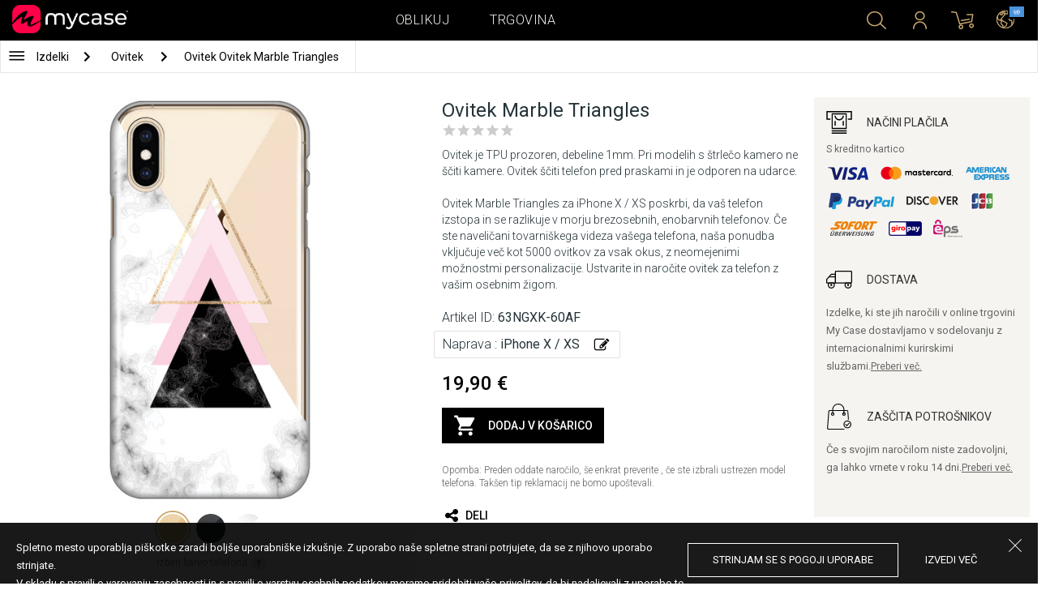

--- FILE ---
content_type: text/html; charset=UTF-8
request_url: https://si.mycase-online.com/ovitek/apple-iphone-x/marble-triangles/236179
body_size: 9493
content:
<!DOCTYPE html>
<html lang="sk">
    <head>
    <meta charset="utf-8">
    <meta http-equiv="X-UA-Compatible" content="IE=edge">

    <meta name="viewport" content="width=device-width, initial-scale=1.0, maximum-scale=1.0, user-scalable=0">

    <title>Ovitek Marble Triangles - iPhone X / XS</title><meta name="description" content="Ovitek je TPU prozoren, debeline 1mm.">
        <meta property="og:url" content="http://si.mycase-online.com/ovitek/apple-iphone-x/marble-triangles/236179" />
        <meta property="og:title" content="Ovitek Marble Triangles - iPhone X / XS" />
        <meta property="og:description" content="Ovitek je TPU prozoren, debeline 1mm." />
        <meta property="og:image" content="https://mycasemock.s3.eu-central-1.amazonaws.com/apple-iphone-x/5809/gold.jpg" />
    
        <meta name="theme-color" content="#000000">
        <meta name="msapplication-navbutton-color" content="#000000">
        <meta name="apple-mobile-web-app-status-bar-style" content="#000000">
    

    <base href="/">

    <meta name="apple-itunes-app" content="app-id=1068604520">
    <meta name="google-play-app" content="app-id=com.vladan.mycase.androidcasedesigner">

    <!-- prevent google from translating site -->
    <meta name="google" content="notranslate"/>

    <link rel="shortcut icon" href="/favicon.png">
    <link href="https://fonts.googleapis.com/css?family=Roboto:300,400,400i,500,700&amp;subset=latin-ext" rel="stylesheet">

    <style type="text/css">
        * {
            -ms-touch-action: manipulation;
            touch-action: manipulation;
        }
    </style>

    <script src="/webapp/js/events.js?v=1.3" type="text/javascript"></script>
    <script type="text/javascript">

        function __appLogin(userId) {
            if (typeof AndroidInterface != "undefined") {
                   AndroidInterface.login(userId);
            } else {
                __appMessage({login: 'login', user_id: userId});
            }
        }
        function __appLogout() {
            if (typeof AndroidInterface != "undefined") {
                AndroidInterface.logout();
            } else {
                __appMessage({login: 'login'});
            }
        }
        window.logout = function() {
            $.ajax({
                url: '/ajax_calls/auth/logout.php',
                method: 'GET',
                success: function(data) {
                    __appLogout();
                    window.location.href = '/';
                }
            });
        }

        window.testCallBack = function(message) {
            alert(message);
        }

        //APP BACK, MOBILE SEARCH AND NAV CLOSE
        var back_button_stack = [];
        window.__appBack = function() {
            var length = back_button_stack.length;
            if (length > 0) {
                var action = back_button_stack[length - 1];
                switch(action) {
                    case 'search-open':
                        mobileSearchClose();
                        break;
                    case 'nav-open':
                        mobileNavClose();
                        break;
                    default:
                    // code to be executed if n is different from case 1 and 2
                }
            } else {
                window.history.go(-1);
            }
        }

        function mobileNavClose() {
            $('.mobile-nav').removeClass('open');
            if (back_button_stack.length && back_button_stack[back_button_stack.length - 1] == 'nav-open') {
                back_button_stack.pop('nav-open');
            }
        }
        function mobileSearchClose() {
            $('.mobile-search').removeClass('show');
            $('html').removeClass('modal-open');
            $('.body-overlay').removeClass('open');
            if (back_button_stack.length && back_button_stack[back_button_stack.length - 1] == 'search-open') {
                back_button_stack.pop('search-open');
            }
        }
    </script>

    <script type="text/javascript">

        var WEBAPP = false;
        var WEBAPP_IOS = false;
        var WEBAPP_ANDROID = false;

        var devices = []; //filled on device-select.php page

        var js_lang = {
            add_to_cart: 'Dodaj v košarico',
            unexpected: 'Nepričakovana napaka',
            loading: 'Nalaganje',
            search: 'Iskanje',
            search_no_results: 'Iskanje',
            missing_fields: 'Določena polja niso bila izpolnjena',
            error_sending: 'Nakapa! Prosimo, poskusite znova.',
            order: 'Naročilo',
            close: 'preklicano',
            checkout: 'Plačilo',
            cart_added: 'Artikel je bil uspešno dodan v košarico!',
            cart: 'Košarica',
            cart_added_case: 'Uspešno si dodal/a dizajn v košarico',
        };
    </script>

    
    
    <!-- SADRZAJ OVOG FAJLA NE SME DA SE MENJA -->
<script src="/js/dist/vendor.81cd0fcb.js"></script>
<script src="/js/dist/app.dc30ab63.js"></script>

<link rel="stylesheet" href="/css/dist/vendor.5ca134d5.css">
<link rel="stylesheet" href="/css/dist/style.ffb6b2a2.css">
<link rel="stylesheet" href="/css/dist/responsive.f96f40db.css">
                    <script src="/js/vendor/flickity-bg-lazyload.js"></script>
                </head>    <body data-lang-id="50">

    	<script async src="https://www.googletagmanager.com/gtag/js?id=UA-88357802-5"></script>
	<script>
		window.dataLayer = window.dataLayer || [];
		function gtag(){dataLayer.push(arguments);}
		gtag('js', new Date());

		gtag('config', 'UA-88357802-5');

					gtag('config', 'AW-389246046');
			</script>





        <div id="container" class=" ">
                

<header class="clearfix">

    <div class="navigation container">

        <div class="nav-brand">
            <a class="brand" href="/">
                <img alt="My Case" src="/css/img/logo24.png" style="width: 143px;">
            </a>
        </div>

        <div class="nav-main">

            <ul class="nav-main__links">
                <li>
                    <a href="/designer">Oblikuj</a>
                </li>
                <li>
                    <a class="active" href="/shop/">Trgovina</a>
                </li>

                <div class="nav-main__search">
                    <form autocomplete="off" role="search" method="get" class="searchform" action="/search/">
                        <input type="text" value="" name="mc_search" id="mc_search" placeholder="Iskanje po spletni strani...">
                    </form>
                </div>
            </ul>

            <div class="nav-main__right">

                <ul>
                    <li><a class="show-search" href=""><i class="mcicon-search"></i></a></li>

                            <li>
            <a href="/login"><i class="mcicon-user"></i></a>
        </li>
<li class="dropdown cart-menu" data-bind="css: { loaded: loaded() }" id="cart-compact" data-instance="13">
	<a href="/cart" type="button" class="open-cart-dropdown">
		<i class="mcicon-cart">
			<span data-bind="visible: !empty(), text: totalCount()"></span>
		</i>
	</a>

	<div class="dropdown-menu cart-menu">
		<div class="cart__compact cart__checkout" data-bind="visible: !empty() && !addingItem()">
			<div class="cart__header">
				<a href="/cart">Košarica</a>
			</div>
			<div class="cart__loading" data-bind="css: { loading: !loaded() }, visible: !loaded()">Nalaganje...</div>
			<div data-bind="visible: loaded()">
				<div id="cart__list" class="cart__list">
					<ul data-bind="foreach: products">
						<li >
							<div class="cart__image">
								<figure>
									<img data-bind="attr: { src: imgUrl}" alt="">
								</figure>
							</div>
							<div class="cart__info">
								<div class="cart__info-inner">
									<p class="cart__product-name" data-bind="if: item.Link, css : {'product' : item.ItemIsProduct}">
										<a data-bind="attr: { href: item.Link}, text: item.ArtikalNaziv" ></a>
									</p>
									<p class="cart__product-name" data-bind="if: !item.Link, css : {'product' : item.ItemIsProduct}">
										<span data-bind="text: item.ArtikalNaziv"></span>
									</p>
									<p class="cart__product-desc" data-bind="text: item.Model.ModelNaziv"></p>
									<p class="cart__product-desc" data-bind="text: item.CaseType"></p>
									<p class="cart__product-price"><span data-bind="text: quantity"></span> x <span data-bind="text: item.Price"></span> <span class="_price" data-bind="text: subtotalFormat()"></span></p>
								</div>
							</div>
							<div class="cart__remove">
								<i class="mcicon-trash" data-bind="click: $parent.removeItem"></i>
							</div>
						</li>
					</ul>

				</div>
				<div class="cart__summary">
					<div class="cart__summary-content">

						<div class="cart__summary-line" data-bind="if: showRebate">
							<div class="cart__summary-label" data-bind="css: {'unavailable': !voucherDiscountShow()}">
								Količinski popust							</div>
							<div class="cart__summary-text" data-bind="css: {'unavailable': !voucherDiscountShow()}, text: discountFormated()"></div>
						</div>

						<div data-bind="if : McCart.voucherValues()">
							<div class="cart__summary-line">
								<div class="cart__summary-label">
									Popust s kuponom								</div>
								<div class="cart__summary-text" data-bind="text: voucherDiscountFormated()">

								</div>
							</div>
						</div>

						<div class="cart__summary-line">
							<div class="cart__summary-label">
								Skupaj							</div>
							<div class="cart__summary-text" data-bind="text: totalProductsFormatted">

							</div>
						</div>

					</div>

					<div class="cart__summary-buttons">
						<a href="/checkout" class="mc-button mc-button-big mc-button-blue">Plačilo</a>
						<a href="/cart" class="mc-button-link ">Košarica</a>
					</div>

				</div>
			</div>
		</div>
		<div class="cart__compact" data-bind="visible: addingItem()">
			<div class="cart__loading cart__adding-item">
				Nalaganje...
			</div>
		</div>
		<div class="cart__compact cart__empty" data-bind="visible: empty() && !addingItem()">
			<div class="empty-cart__holder">
                <div class="cart-icon"></div>
                <div class="empty-cart__actions">
                    <p>Košarica je prazna.</p>
                    <div class="action-buttons">
                        <a href="/shop/"  class="mc-button mc-button-big mc-button-main">TRGOVINA</a>
                        <a href="/designer" class="mc-button mc-button-big mc-button-main margin-left">Oblikuj</a>
                    </div>
                </div>
            </div>
		</div>
	</div>
</li>
                    <li>
                        <a href="/" class="localization-trigger localization-menu">
                            <i class="mcicon-global"></i>
                                                        <span class="flag">
                                <img src="/css/vendor/flags/flags/4x3/other.svg" alt="">
                            </span>
                                                    </a>
                    </li>
                </ul>

            </div>
        </div>

    </div>

</header>
<div class="localization-modal" id="localization-modal" data-uri="/ovitek/apple-iphone-x/marble-triangles/236179">

    <div class="localization-wrapper">

        <div class="localization-content">

            <div class="localization-close"></div>

            <div class="localization-header">
                <div class="brand-text">My Case je svetovna znamka.</div>
                <p>Za enostavno uporabo in najboljšo ponudbo, izberite svoje opcije.</p>
            </div>

            <div class="localization-content-append"></div>

            <div class="localization-actions">
                <a href="/" class="localization-button" id="localization-button">Shrani</a>
            </div>
        </div>
    </div>
</div>

<div class="mobile-header">
			<div class="mobile-icon nav-trigger">
			<a class=""  ><i class="mcicon-bars mcicon-white"></i></a>
		</div>
		<div class="logo-holder">
		<a class="logo" href="/">
	        <img alt="" src="/css/img/logo24.png">
	    </a>
	</div>
    <div class="mobile-icon search">
    	<a class="open-search"><i class="mcicon-search mcicon-white"></i></a>
    </div>
    <div class="mobile-icon cart" data-bind="css: { loaded: loaded() }" id="cart-compact-mobile" data-komitent="44e180d361a6f42da557ff3122890310ec6a5c3b589fef8ee1125fae7b2e5604">
    	<a class="" href="/cart"><i class="mcicon-cart mcicon-white"><span data-bind="visible: !empty(), text: totalCount()"></span></i></a>
    </div>
</div>
<div class="body-overlay"></div>
<div class="mobile-search">
    <form autocomplete="off" role="search" method="get" class="searchform" action="/search/">
        <textarea type="text"  name="mc_search" id="mc_search_mobile" class="mc_search_mobile" placeholder="Iskanje po spletni strani..." rows="1" ></textarea>
    </form>
    <button class="mc-button mc-button-big mc-button-primary mc-button-block search-form-submit-button" style="display: inline-block;">
        Iskanje</button>
</div>
<div class="mobile-nav">
	<ul>
		<li><a href="/designer">Oblikuj</a></li>
		<li><a href="/shop/">Trgovina</a></li>
        <li><a href="/cart">Košarica</a></li>
		
					<li><a href="/login">Prijava</a></li>
				        <li>
        		        	<a href="#" class="localization-trigger localization-menu">
	        		<i class="mcicon-global mcicon-gold"></i> Nastavitve	        		<span class="flag">
	                    <img src="/css/vendor/flags/flags/4x3/other.svg" alt="">
	                </span>
	        	</a>
        	        </li>
	</ul>
</div><div class="product-page content-min-height" id="product-page">

   	  <nav class="shop__nav">
		<div class="container shop__navigation">
		  <div class="shop__categories-menu white">
			<div class="control shop-menu-dropdown" data-menu="main">
					  <div class="toggle desktop">
						<a class="menu-icon"></a>
						<div class="main__breadcrumbs">
							<div class="breadcrumb_link">Izdelki</div>
							<div class="next no-margin-after"></div>
						</div>
					  </div>
					  <div class="toggle mobile">
						<h1>Ovitek</h1>
						<i class="mcicon-chevron-down"></i>
					  </div>
					  <div class="shop-menu main-menu">
						  <div class="results">
							  <ul>
																<li><a href="/shop/cases/all-devices/1">Ovitki</a></li>
																  <li>
									<a class="dropdown-item" href="/shop/tempered-glass/all-devices/1">
									  Tempered Glass 9H									</a>
								  </li>
																  <li>
									<a class="dropdown-item" href="/shop/data-kablovi1487636738/all-devices/1">
									  Data Cable									</a>
								  </li>
																  <li>
									<a class="dropdown-item" href="/shop/preklopne-torbice-za-mobitel/all-devices/1">
									  Preklopne Torbice Magnet									</a>
								  </li>
																  <li>
									<a class="dropdown-item" href="/shop/silikonske-tpu-maskice/all-devices/1">
									  Transparent Cases									</a>
								  </li>
																  <li>
									<a class="dropdown-item" href="/shop/tempered-glass-5d-full-glue/all-devices/1">
									  Tempered Glass 5D Full Glue									</a>
								  </li>
																  <li>
									<a class="dropdown-item" href="/shop/color-cases/all-devices/1">
									  Color Cases									</a>
								  </li>
																  <li>
									<a class="dropdown-item" href="/shop/crystal-dust/all-devices/1">
									  Crystal DUST									</a>
								  </li>
																  <li>
									<a class="dropdown-item" href="/shop/preklopne-torbice-flip-cover/all-devices/1">
									  Preklopne Torbice Flip Cover									</a>
								  </li>
																  <li>
									<a class="dropdown-item" href="/shop/phone-strap/all-devices/1">
									  Phone strap									</a>
								  </li>
															  </ul>
						  </div>
					  </div>
				  </div>
		  </div>

		  			<div class="shop__breadcrumbs white">
			  								  <a class="breadcrumb_link link_hover"
					href="/shop/cases/all-devices/1">
									Ovitek				  </a>
				<div class="next"></div>			  								  <a class="breadcrumb_link link_hover">
									Ovitek Ovitek Marble Triangles				  </a>
							  			</div>
		  
		  </div>

	  </nav>
	  
	<div class="container">
		<div class="row">



			<div class="product-details">
	<div class="col-main-content">
		<div class="col-main">
			<div class="col-left">
				<div class="product-image">
					<figure id="main-image">
						<img src="https://mycasemock.s3.eu-central-1.amazonaws.com/apple-iphone-x/5809/gold.jpg" alt="pink,ružová,trojuholník,trojuholníkové,mramor">
					</figure>
				</div>
				<div class="mc-model-color">
					<ul>
						
										<li  class="active"  data-mockup="https://mycasemock.s3.eu-central-1.amazonaws.com/apple-iphone-x/5809/gold.jpg">
											<a href="#" title="Gold">
												<img src="https://mycasepub.s3.eu-central-1.amazonaws.com/devices-colors/gold.png" >
											</a>
										</li>
									
										<li  data-mockup="https://mycasemock.s3.eu-central-1.amazonaws.com/apple-iphone-x/5809/black.jpg">
											<a href="#" title="Black">
												<img src="https://mycasepub.s3.eu-central-1.amazonaws.com/devices-colors/black.png" >
											</a>
										</li>
									
										<li  data-mockup="https://mycasemock.s3.eu-central-1.amazonaws.com/apple-iphone-x/5809/white.jpg">
											<a href="#" title="White">
												<img src="https://mycasepub.s3.eu-central-1.amazonaws.com/devices-colors/white.png" >
											</a>
										</li>
														</ul>
					<div class="model-color-text">Ovitki so prozorni. Za boljši prikaz ovitka, izberi barvo telefona.</div>
					<div class="model-color-info">
						<div class="info-holder"><span class="text">Izberi barvo telefona</span><span class="question">?</span></div>
					</div>
				</div>
			</div>
			<div class="col-right">
				<div class="col-content">
					<h1>Ovitek Marble Triangles</h1>
										<div class="rating-text-holder">
						<div class="product-rating">
							<div class="rating-holder rating-info-open" data-product="63NGXK-60AF"
								style="width: 0%">
								<div class="rating-stars"></div>
								<div class="rating-info-text">Izdelek lahko ocenijo samo uporabniki, ki so že prijavljeni.<a class="rating-login" href="/login">Prijava</a></div>
							</div>
						</div>
					</div>

										<p class="description">Ovitek je TPU prozoren, debeline 1mm. Pri modelih s štrlečo kamero ne ščiti kamere. Ovitek ščiti telefon pred praskami in je odporen na udarce. <br><br> Ovitek Marble Triangles za iPhone X / XS poskrbi, da vaš telefon izstopa in se razlikuje v morju brezosebnih, enobarvnih telefonov. Če ste naveličani tovarniškega videza vašega telefona, naša ponudba vključuje več kot 5000 ovitkov za vsak okus, z neomejenimi možnostmi personalizacije. Ustvarite in naročite ovitek za telefon z vašim osebnim žigom.</p>
					
					<p class="code">Artikel ID: <b>63NGXK-60AF</b></p>

		            <div class="product-filter" data-trigger="shop-filter__device">
		            	<div class="filter-change">
		            		<p class="code">Naprava : <b>iPhone X / XS</b></p>
		            		<div class="svg-icon change-icon"></div>
		            	</div>
		            </div>

		            <div class="mc-price">
		                <span>19,90 €</span>
		            </div>

					
		            <div class="cart-product black no-responsive">
						<div class="add-to-cart" data-product="236179"
								data-type="2" data-uuid="63NGXK-60AF"
								data-name="Ovitek Marble Triangles" data-price="19.9">
							<div class="cart-icon"></div>
							<div class="svg-icon check-icon icon-30 added"></div>
							<span class="add">Dodaj v košarico</span>
							<span class="added">Dodan</span>
							<div class="mc-loading"></div>
						</div>
						<p class="error-max">Dosegli ste maksimalno število izdelkov v košari.</p>
					</div>

					<p class="remark">Opomba: Preden oddate naročilo, še enkrat preverite , če ste izbrali ustrezen model telefona. Takšen tip reklamacij ne bomo upoštevali.</p>

										<!-- <div class="warning-message"><i class="svg-icon warning-icon"></i>Ovitek za izbrani model telefona trenutno ni na voljo.</div> -->
					


		            					<div class="product-social">
						<a class="social" onClick="window.open('http://www.facebook.com/sharer.php?s=100&amp;p[title]=Ovitek Marble Triangles&amp;p[url]=mycase.rsovitek/apple-iphone-x/marble-triangles/236179&amp;&p[images][0]=https://mycasemock.s3.eu-central-1.amazonaws.com/apple-iphone-x/5809/gold_thumb_m.jpg', 'sharer', 'toolbar=0,status=0,width=548,height=325');" target="_parent" href="javascript: void(0)">
							<div class="svg-icon share-icon"></div>
							<span>Deli</span>
						</a>
						<!-- <a class="social">
							<div class="svg-icon email-icon"></div>
							<span>email</span>
						</a>
						<a class="social">
							<div class="svg-icon print-icon"></div>
							<span>print</span>
						</a> -->
					</div>
				</div>
			</div>
		</div>
		<div class="col-aside">
	<div class="aside-box">
		<div class="field">
			<div class="title">
				<div class="svg-icon icon-32 payment-icon"></div>
				<span class="text">Načini plačila</span>
			</div>
										<div class="payment-methods">
					<div class="title">S kreditno kartico</div>
					<div class="payment-img"><img src="css/img/payments/card-visa.png"></div>
					<div class="payment-img"><img src="css/img/payments/card-mastercard.png"></div>
					<div class="payment-img"><img src="css/img/payments/card-american.png"></div>
					<div class="payment-img"><img src="css/img/payments/payment-model-paypal.png"></div>
					<div class="payment-img"><img src="css/img/payments/card-discover.png"></div>
					<div class="payment-img"><img src="css/img/payments/card-jcb.png"></div>
					<div class="payment-img"><img src="css/img/payments/mpay-sofort.png"></div>
					<div class="payment-img"><img src="css/img/payments/mpay-giropay.png"></div>
					<div class="payment-img"><img src="css/img/payments/mpay-eps.png"></div>
				</div>
					</div>
		<div class="field">
			<div class="title">
				<div class="svg-icon icon-32 delivery-icon"></div>
				<span class="text">Dostava</span>
			</div>
			<p>Izdelke, ki ste jih naročili v online trgovini My Case dostavljamo v sodelovanju z internacionalnimi kurirskimi službami.<a class="link" href="/delivery">Preberi več.</a></p>
		</div>
		<div class="field">
			<div class="title">
				<div class="svg-icon icon-32 customer-icon"></div>
				<span class="text">ZAŠČITA POTROŠNIKOV</span>
			</div>
			<p>Če s svojim naročilom niste zadovoljni, ga lahko vrnete v roku 14 dni.<a class="link" href="/privacy-policy">Preberi več.</a></p>
		</div>
	</div>
<!-- 	<div class="aside-footer">
		<div class="image-holder">
			<img src="css/img/payments/trustmark.png">
		</div>
	</div> -->
</div>	</div>
</div>

	<div class="product__other-products">
		<div class="group-title">
			<span class="title">Povezani izdelki</span>
		</div>
		<div class="main-carousel mc-product-list">
							<div class="carousel-cell carousel-product">
		            <div class="product-box">
		            	<a class="similar-categories title" href="/shop/data-kablovi1487636738/apple-iphone-x/1">
		            		Podatkovni in Polnilni Kabli		            	</a>
	    				<a href="/shop/product/data-cable-remax-tassels-ring-apple-gold" class="box product">
	    					<div class="image">
	    						<img src="" class="mc-lazy" data-src="https://mycasepub.s3.eu-central-1.amazonaws.com/products/medium-data-cable-remax-tassels-ring-apple-gold.jpg" alt="">
	    					</div>
	    					<div class="info">
	    						<div class="name no_model">Data Cable Remax Tassels Ring Apple Gold</div>
	    						<div class="price">6,00 €</div>
	    						<div class="cart-product">
	    							<div class="add-to-cart" data-product="236074" data-type="1"
	    								data-name="Data Cable Remax Tassels Ring Apple Gold" data-price="19.9">
	    								<div class="cart-icon"></div>
	    								<span>Dodaj v košarico</span>
									</div>
	    						</div>
	    					</div>
	    				</a>
	    			</div>
	    		</div>
							<div class="carousel-cell carousel-product">
		            <div class="product-box">
		            	<a class="similar-categories title" href="/shop/silikonske-tpu-maskice/apple-iphone-x/1">
		            		silikonski TPU ovitek		            	</a>
	    				<a href="/shop/product/case-teracell-skin-iphone-x-transparent" class="box product">
	    					<div class="image">
	    						<img src="" class="mc-lazy" data-src="https://mycasepub.s3.eu-central-1.amazonaws.com/products/medium-case-teracell-skin-iphone-x-transparent.jpg" alt="">
	    					</div>
	    					<div class="info">
	    						<div class="name no_model">Case Teracell Skin IPhone X Transparent</div>
	    						<div class="price">6,00 €</div>
	    						<div class="cart-product">
	    							<div class="add-to-cart" data-product="236179" data-type="1"
	    								data-name="Case Teracell Skin IPhone X Transparent" data-price="19.9">
	    								<div class="cart-icon"></div>
	    								<span>Dodaj v košarico</span>
									</div>
	    						</div>
	    					</div>
	    				</a>
	    			</div>
	    		</div>
							<div class="carousel-cell carousel-product">
		            <div class="product-box">
		            	<a class="similar-categories title" href="/shop/color-cases/apple-iphone-x/1">
		            		Color ovitki		            	</a>
	    				<a href="/shop/product/soft-color-case-iphone-x-xs-black" class="box product">
	    					<div class="image">
	    						<img src="" class="mc-lazy" data-src="https://mycasepub.s3.eu-central-1.amazonaws.com/products/medium-soft-color-case-iphone-x-xs-black.jpg" alt="">
	    					</div>
	    					<div class="info">
	    						<div class="name no_model">Soft Color Case iPhone X/XS Black</div>
	    						<div class="price">7,80 €</div>
	    						<div class="cart-product">
	    							<div class="add-to-cart" data-product="5745007" data-type="1"
	    								data-name="Soft Color Case iPhone X/XS Black" data-price="19.9">
	    								<div class="cart-icon"></div>
	    								<span>Dodaj v košarico</span>
									</div>
	    						</div>
	    					</div>
	    				</a>
	    			</div>
	    		</div>
							<div class="carousel-cell carousel-product">
		            <div class="product-box">
		            	<a class="similar-categories title" href="/shop/preklopne-torbice-za-mobitel/apple-iphone-x/1">
		            		Etui z magnetom		            	</a>
	    				<a href="/shop/product/magnet-case-elegant-bookcase-type-case-with-kickstand-for-iphone-xs-iphone-x-black" class="box product">
	    					<div class="image">
	    						<img src="" class="mc-lazy" data-src="https://mycasepub.s3.eu-central-1.amazonaws.com/products/medium-magnet-case-elegant-bookcase-type-case-with-kickstand-for-iphone-xs-iphone-x-black.jpg" alt="">
	    					</div>
	    					<div class="info">
	    						<div class="name no_model">Magnet Case elegant bookcase type case with kickstand for iPhone XS / iPhone X black</div>
	    						<div class="price">10,50 €</div>
	    						<div class="cart-product">
	    							<div class="add-to-cart" data-product="5745775" data-type="1"
	    								data-name="Magnet Case elegant bookcase type case with kickstand for iPhone XS / iPhone X black" data-price="19.9">
	    								<div class="cart-icon"></div>
	    								<span>Dodaj v košarico</span>
									</div>
	    						</div>
	    					</div>
	    				</a>
	    			</div>
	    		</div>
							<div class="carousel-cell carousel-product">
		            <div class="product-box">
		            	<a class="similar-categories title" href="/shop/preklopne-torbice-flip-cover/apple-iphone-x/1">
		            		Etui		            	</a>
	    				<a href="/shop/product/torbica-teracell-flip-cover-za-iphone-x-xs-crna" class="box product">
	    					<div class="image">
	    						<img src="" class="mc-lazy" data-src="https://mycasepub.s3.eu-central-1.amazonaws.com/products/medium-torbica-teracell-flip-cover-za-iphone-x-xs-crna.png" alt="">
	    					</div>
	    					<div class="info">
	    						<div class="name no_model">Torbica Teracell Flip Cover za iPhone X/XS crna</div>
	    						<div class="price">9,20 €</div>
	    						<div class="cart-product">
	    							<div class="add-to-cart" data-product="5746794" data-type="1"
	    								data-name="Torbica Teracell Flip Cover za iPhone X/XS crna" data-price="19.9">
	    								<div class="cart-icon"></div>
	    								<span>Dodaj v košarico</span>
									</div>
	    						</div>
	    					</div>
	    				</a>
	    			</div>
	    		</div>
							<div class="carousel-cell carousel-product">
		            <div class="product-box">
		            	<a class="similar-categories title" href="/shop/crystal-dust/apple-iphone-x/1">
		            		Crystal DUST		            	</a>
	    				<a href="/shop/product/torbica-crystal-dust-za-iphone-x-srebrna" class="box product">
	    					<div class="image">
	    						<img src="" class="mc-lazy" data-src="https://mycasepub.s3.eu-central-1.amazonaws.com/products/medium-torbica-crystal-dust-za-iphone-x-srebrna.png" alt="">
	    					</div>
	    					<div class="info">
	    						<div class="name no_model">Torbica Crystal Dust za iPhone X srebrna</div>
	    						<div class="price">9,20 €</div>
	    						<div class="cart-product">
	    							<div class="add-to-cart" data-product="5746702" data-type="1"
	    								data-name="Torbica Crystal Dust za iPhone X srebrna" data-price="19.9">
	    								<div class="cart-icon"></div>
	    								<span>Dodaj v košarico</span>
									</div>
	    						</div>
	    					</div>
	    				</a>
	    			</div>
	    		</div>
							<div class="carousel-cell carousel-product">
		            <div class="product-box">
		            	<a class="similar-categories title" href="/shop/tempered-glass/apple-iphone-x/1">
		            		Zaščitno steklo 9H		            	</a>
	    				<a href="/shop/product/tempered-glass-teracell-iphone-x-xs" class="box product">
	    					<div class="image">
	    						<img src="" class="mc-lazy" data-src="https://mycasepub.s3.eu-central-1.amazonaws.com/products/medium-tempered-glass-teracell-iphone-x-xs.png" alt="">
	    					</div>
	    					<div class="info">
	    						<div class="name no_model">Tempered Glass Teracell Iphone X/XS/11 pro</div>
	    						<div class="price">6,00 €</div>
	    						<div class="cart-product">
	    							<div class="add-to-cart" data-product="5723844" data-type="1"
	    								data-name="Tempered Glass Teracell Iphone X/XS/11 pro" data-price="19.9">
	    								<div class="cart-icon"></div>
	    								<span>Dodaj v košarico</span>
									</div>
	    						</div>
	    					</div>
	    				</a>
	    			</div>
	    		</div>
					</div>
	</div>

	<div class="product__other-products">
		<div class="group-title">
			<span class="title">Podobni izdelki</span>
		</div>
		<div class="main-list mc-product-list">
							<div class="carousel-cell carousel-product">
		            <div class="product-box">
	    				<a href="ovitek/apple-iphone-x/pink-geometry/236179" class="box product">
	    					<div class="image">
	    						<img src="" class="mc-lazy"
	    							data-src="https://mycasemock.s3.eu-central-1.amazonaws.com/apple-iphone-x/6333/gold_thumb_m.jpg"
	    							alt="Ovitek Pink Geometry - iPhone X / XS"
	    						>
	    					</div>
	    					<div class="info">
	    						<div class="name">Pink Geometry</div>
	    						<div class="model">iPhone X / XS</div>
	    						<div class="price">19,90 €</div>
	    					</div>
	    				</a>
	    			</div>
	    		</div>
							<div class="carousel-cell carousel-product">
		            <div class="product-box">
	    				<a href="ovitek/apple-iphone-x/pink-marble-diamonds/236179" class="box product">
	    					<div class="image">
	    						<img src="" class="mc-lazy"
	    							data-src="https://mycasemock.s3.eu-central-1.amazonaws.com/apple-iphone-x/4491/gold_thumb_m.jpg"
	    							alt="Ovitek Pink Marble Diamonds - iPhone X / XS"
	    						>
	    					</div>
	    					<div class="info">
	    						<div class="name">Pink Marble Diamonds</div>
	    						<div class="model">iPhone X / XS</div>
	    						<div class="price">19,90 €</div>
	    					</div>
	    				</a>
	    			</div>
	    		</div>
							<div class="carousel-cell carousel-product">
		            <div class="product-box">
	    				<a href="ovitek/apple-iphone-x/dreamy-marble/236179" class="box product">
	    					<div class="image">
	    						<img src="" class="mc-lazy"
	    							data-src="https://mycasemock.s3.eu-central-1.amazonaws.com/apple-iphone-x/5855/gold_thumb_m.jpg"
	    							alt="Ovitek Dreamy Marble - iPhone X / XS"
	    						>
	    					</div>
	    					<div class="info">
	    						<div class="name">Dreamy Marble</div>
	    						<div class="model">iPhone X / XS</div>
	    						<div class="price">19,90 €</div>
	    					</div>
	    				</a>
	    			</div>
	    		</div>
							<div class="carousel-cell carousel-product">
		            <div class="product-box">
	    				<a href="ovitek/apple-iphone-x/enjoy-every-moment-129/236179" class="box product">
	    					<div class="image">
	    						<img src="" class="mc-lazy"
	    							data-src="https://mycasemock.s3.eu-central-1.amazonaws.com/apple-iphone-x/7549/gold_thumb_m.jpg"
	    							alt="Ovitek Enjoy Every Moment - iPhone X / XS"
	    						>
	    					</div>
	    					<div class="info">
	    						<div class="name">Enjoy Every Moment</div>
	    						<div class="model">iPhone X / XS</div>
	    						<div class="price">19,90 €</div>
	    					</div>
	    				</a>
	    			</div>
	    		</div>
							<div class="carousel-cell carousel-product">
		            <div class="product-box">
	    				<a href="ovitek/apple-iphone-x/you-can/236179" class="box product">
	    					<div class="image">
	    						<img src="" class="mc-lazy"
	    							data-src="https://mycasemock.s3.eu-central-1.amazonaws.com/apple-iphone-x/8594/gold_thumb_m.jpg"
	    							alt="Ovitek You Can - iPhone X / XS"
	    						>
	    					</div>
	    					<div class="info">
	    						<div class="name">You Can</div>
	    						<div class="model">iPhone X / XS</div>
	    						<div class="price">19,90 €</div>
	    					</div>
	    				</a>
	    			</div>
	    		</div>
					</div>
	</div>



<div class="mc-filter__modal device-filter" id="shop-filter__device"
    data-device-search="true"
    data-device-mode="2"
    data-calc-id="3"
    data-lang-id="50"
    data-image-link="marble-triangles">
</div>					</div>
	</div>

</div>

<script>
            !function(f,b,e,v,n,t,s){if(f.fbq)return;n=f.fbq=function(){n.callMethod?
            n.callMethod.apply(n,arguments):n.queue.push(arguments)};if(!f._fbq)f._fbq=n;
            n.push=n;n.loaded=!0;n.version='2.0';n.queue=[];t=b.createElement(e);t.async=!0;
            t.src=v;s=b.getElementsByTagName(e)[0];s.parentNode.insertBefore(t,s)}(window,
            document,'script','https://connect.facebook.net/en_US/fbevents.js');
            fbq('init', '1821198144810786');
        </script>
        		<script>
			fbq('track', 'PageView');

			var fbProductId = '63NGXK';

			fbq('track', 'ViewContent', {
				content_name: 'Ovitek Marble Triangles',
				   content_type: 'product',
				   content_ids: [fbProductId]
			   });

			$(document).on('cartInsert', function() {
				fbq('track', 'AddToCart', {
					content_name: 'Ovitek Marble Triangles',
					content_type: 'product',
					content_ids: [fbProductId]
				});
			});

			</script>
		
	 <script>
	  gtag('event', 'view_item', {
		"items": [
		  {
			"id": "63NGXK",
			"name": "Ovitek Marble Triangles",
			"category": "Maskica",
			"price": '19.9'
		  }
		]
	  });
	</script>
	
<footer>
	<div class="container footer__main">
		<div class="row footer__widget-container">
			<div class="footer__widget">
				<div class="footer__widget-content">
					<h4>Trgovina</h4>
					<ul>
						
									<li>
										<p><a href="/shop/cases/iphone-141608378733/1?collection=top-100">iPhone 14</a></p>
									</li>
								
									<li>
										<p><a href="/shop/cases/iphone-14-pro-max1714453149/1?collection=top-100">iPhone 14 Pro Max</a></p>
									</li>
								
									<li>
										<p><a href="/shop/cases/iphone-132028592714/1?collection=top-100">iPhone 13</a></p>
									</li>
								
									<li>
										<p><a href="/shop/cases/iphone-13-pro-max139355022/1?collection=top-100">iPhone 13 Pro Max</a></p>
									</li>
								
									<li>
										<p><a href="/shop/cases/samsung-galaxy-s22-ultra/1?collection=top-100">Samsung Galaxy S22 Ultra</a></p>
									</li>
													</ul>
				</div>
			</div>
			<div class="footer__widget">
				<div class="footer__widget-content">
					<h4>&nbsp;</h4>
					<ul>
						
									<li>
										<p><a href="/shop/cases/samsung-galaxy-s22/1?collection=top-100">Samsung Galaxy S22</a></p>
									</li>
								
									<li>
										<p><a href="/shop/cases/samsung-galaxy-a53-5g/1?collection=top-100">Samsung Galaxy A53 5G</a></p>
									</li>
								
									<li>
										<p><a href="/shop/cases/samsung-galaxy-a52-5g-a526b/1?collection=top-100">Samsung Galaxy A52</a></p>
									</li>
								
									<li>
										<p><a href="/shop/cases/xiaomi-redmi-note-11-note-11s/1?collection=top-100">Xiaomi Redmi Note 11/11S</a></p>
									</li>
								
									<li>
										<p><a href="/shop/cases/xiaomi-redmi-10c/1?collection=top-100">Xiaomi Redmi 10C</a></p>
									</li>
													</ul>
				</div>
			</div>

			<div class="footer__widget">
				<div class="footer__widget-content">
					<h4>Podpora</h4>
					<ul>
						<li>
							<p><a href="/about-us">O nas</a></p>
						</li>
						<li>
							<p><a href="/contact-us">Kontakt </a></p>
						</li>
												<li>
							<p><a href="/delivery">Informacije o plačilu in dostavi</a></p>
						</li>
					 	<li>
					 		<a href="/privacy-policy">Pravilnik o zasebnosti</a>
					 	</li>
					</ul>
					<div class="footer-card-icon">
						<i class="fa fa-cc-mastercard"></i>
						<i class="fa fa-cc-paypal"></i>
						<i class="fa fa-cc-visa"></i>
					</div>
				</div>
			</div>

			<div class="footer__widget">
				<div class="footer__widget-content mail-subscribe-widget">
					<h4>Newsletter</h4>
					<form id="newsletter-form" class="subscribe">
						<div>
							<input class="lowercase" type="text" name="email" placeholder="E-mail">
						</div>
						<div class="newsletter-description">
							<a href="/privacy-policy" target="_blank">Z registracijo sprejemate našo __ZASEBNO POLITIKO__ in se strinjate, da vam MyCase po elektronski pošti šalje informacije o izdelkih in storitvah, zanimivih ponudbah in trenutnih promocijah, prilagojenih vašim interesom.</a>
						</div>
						<div>
							<button class="mc-button mc-button-primary">Potrdi</button>
						</div>
					</form>
				</div>
				<div id="newsletter-error"></div>
				<div id="newsletter-success">
					<div class="newsletter-success-title"></div>
					<div class="newsletter-success-message"></div>
				</div>
			</div>

		</div>
	</div>
	<div class="footer__copyright clearfix">

		<p class="rights-reserved">&copy; 2025. My Case. All Rights Reserved.</p>
		<p class="credits"><a href="https://webnauts.dev" target="_blank">Powered by <img src="https://webnauts.dev/images/signature/logo-blue.svg" alt="" height="14px" style="height: 14px;"></a></p>

		<div class="footer__social">
			<span  class="text">Sledi nam</span>

			<a class="facebook" href="https://www.facebook.com/My-Case-Slovenia-244714282649707/?fref=ts" target="_blank"><i class="mcicon-facebook"></i></a>
			<a class="instgram" href="https://www.instagram.com/mycase.si/?hl=en" target="_blank"><i class="mcicon-instagram"></i></a>
		</div>

		<div class="credits-mobile clearfix">
			<p class="rights-reserved">&copy; 2025. My Case. All Rights Reserved.</p>
			<p class="credits" style="float: right"><a href="https://webnauts.dev" target="_blank">Powered by <img src="https://webnauts.dev/images/signature/logo-blue.svg" alt="" height="14px" style="height: 14px;"></a></p>
		</div>

	</div>

</footer>

<script>

	var hide_webapp_back = 'show';

	if (hide_webapp_back == 'hide') {
		$('.webapp-back').hide();
	}
</script><div id="cart-remove-modal">
  <div class="modal fade mc-modal mc-modal-mini cart-remove-modal" tabindex="-1">
    <div class="modal-dialog">
      <div class="modal-content">
          <div class="modal-header">
              <button type="button" class="close" data-dismiss="modal" aria-label="Close"><i class="mcicon-close"></i></button>
              <h4 class="modal-title" id="myModalLabel">Odstranjevanje izdelkov iz košarice</h4>
          </div>
        <div class="modal-body">
              <form action="#" class="form-horizontal" data-bind="submit: confirm">
                  <div class="form-group">
                      <label class="col-md-12 control-label" style="text-align:left;"><strong>Želiš odstraniti izdelek iz košarice?</strong></label>
                  </div>
              </form>
        </div>
        <div class="modal-footer">
          <button type="button" class="mc-button mc-button-primary" data-bind="click : confirm">Ja, odstrani</button>
          <button type="button" class="mc-button" data-bind="click : exit">Ne, zapri</button>
        </div>
      </div><!-- /.modal-content -->
    </div><!-- /.modal-dialog -->
  </div><!-- /.modal -->
</div><div class="cookies-notification">
	<div class="cookie-holder">
		<div class="info">
			<div class="text">
				<p>Spletno mesto uporablja piškotke zaradi boljše uporabniške izkušnje. Z uporabo naše spletne strani potrjujete, da se z njihovo uporabo strinjate. 	</p>
				<p>V skladu s pravili o varovanju zasebnosti in s pravili o varstvu osebnih podatkov moramo pridobiti vašo privolitev, da bi nadaljevali z uporabo te spletne strani.</p>
			</div>
			<div class="buttons">
				<a class="button allow-cookies">Strinjam se s pogoji uporabe</a>
				<a href="/privacy-policy" class="button">Izvedi več</a>
			</div>
		</div>
		<div class="close close-cookies-notification"></div>
	</div>
</div>        </div>

            </body>
</html>
